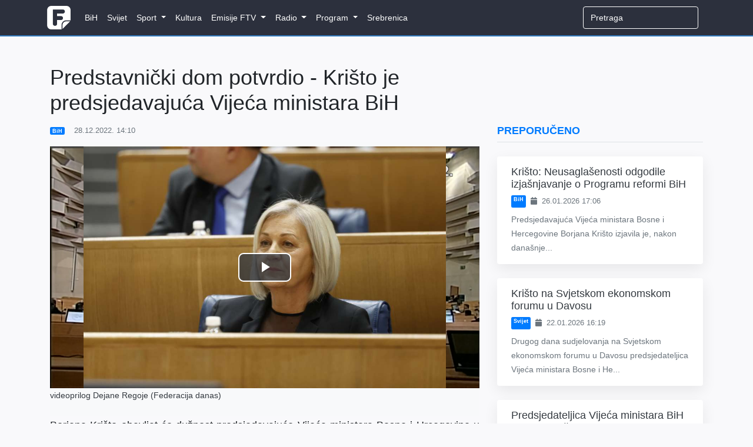

--- FILE ---
content_type: text/html; charset=UTF-8
request_url: https://federalna.ba/predstavnicki-dom-potvrdio-kristo-je-predsjedavajuca-vijeca-ministara-bih-oad5u?fbclid=IwAR2tYv-OLjcwJS2UqUyuN-w051jX-VEgH-qp9NAVy6kQin1nK9z_bYYTJVA
body_size: 10345
content:
<!DOCTYPE html>
<html lang="en">
<head>
    <meta charset="utf-8">
    <meta http-equiv="X-UA-Compatible" content="IE=edge">
    <meta name="viewport" content="width=device-width, initial-scale=1">
    <meta name="keywords" content="Dnevnik, ftv, federalna, federalnaTV, federalna.ba, emisije, vijesti, BiH">
    <meta name="description" content="Za predsjedavajajuću Krišto glasala su 23 poslanika, dok je 15 državnih poslanika bilo protiv">

    <!-- CSRF Token -->
    <meta name="csrf-token" content="0VG1zzlbqgBrK888XaecTMSgem5cV99VHbIIKQ4v">

        <meta property="og:url" content="https://federalna.ba/predstavnicki-dom-potvrdio-kristo-je-predsjedavajuca-vijeca-ministara-bih-oad5u?fbclid=IwAR2tYv-OLjcwJS2UqUyuN-w051jX-VEgH-qp9NAVy6kQin1nK9z_bYYTJVA">
    <meta property="og:title" content="Predstavnički dom potvrdio - Krišto je predsjedavajuća Vijeća ministara BiH">
    <meta property="og:site_name" content="Federalna">
    <meta property="og:description" content="Za predsjedavajajuću Krišto glasala su 23 poslanika, dok je 15 državnih poslanika bilo protiv">
    <meta property="og:image" content="https://media.federalna.ba/storage/Anisa/Decembar/28.12.2022/kristo-1672232960.jpg">

    <link rel="shortcut icon" href="/images/favicon.ico">

    <title>Predstavnički dom potvrdio - Krišto je predsjedavajuća Vijeća ministara BiH</title>

    <link rel="stylesheet" href="/css/home.css?id=27010c56dd9e486980a1">
    <link rel="stylesheet" href="/css/themes/gray-theme.css?id=016e004f62cbaa162f50">

    <!-- Scripts -->
    <script>
        window.Language = 'bs';

        window.Laravel = {"csrfToken":"0VG1zzlbqgBrK888XaecTMSgem5cV99VHbIIKQ4v"}    </script>
	
	          <!--    {{site-name}}   -->
<script type="text/javascript">
/* <![CDATA[ */
(function() {
  window.dm=window.dm||{AjaxData:[]};
  window.dm.AjaxEvent=function(et,d,ssid,ad){
    dm.AjaxData.push({et:et,d:d,ssid:ssid,ad:ad});
    if(typeof window.DotMetricsObj != 'undefined') {DotMetricsObj.onAjaxDataUpdate();}
  };
  var d=document,
  h=d.getElementsByTagName('head')[0],
  s=d.createElement('script');
  s.type='text/javascript';
  s.async=true;
  s.src='https://script.dotmetrics.net/door.js?id=16267';
  h.appendChild(s);
}());
/* ]]> */
</script>
     
	<script async src="https://pagead2.googlesyndication.com/pagead/js/adsbygoogle.js?client=ca-pub-1350178552617311" crossorigin="anonymous"></script>
    <style>
.sidebar-content {
    width: 100%;
    transition: margin-top 0.3s ease;
    opacity: 0;
}

.sidebar-content.visible {
    opacity: 1;
}

@media (max-width: 991.98px) {
    .sidebar-content {
        margin-top: 0 !important;
        opacity: 1 !important;
    }
}
</style>
</head>
<body>
    <div id="fb-root"></div>

<script>
    (function(d, s, id) {
        let js, fjs = d.getElementsByTagName(s)[0];
        if (d.getElementById(id)) return;
        js = d.createElement(s); js.id = id;
        js.src = 'https://connect.facebook.net/en_US/sdk.js#xfbml=1&version=v3.0';
        fjs.parentNode.insertBefore(js, fjs);
    }(document, 'script', 'facebook-jssdk'));
</script>
    <div id="app">
        <nav class="navbar navbar-expand-lg navbar-dark">
    <div class="container">
        <a class="navbar-brand" href="https://federalna.ba">
            <img width="40px" data-src="/images/logo.png" src="/images/logo.png" alt="RTV Logo" class="logo"/>
        </a>

        <button
            class="navbar-toggler"
            type="button"
            data-toggle="collapse"
            data-target="#app-navbar-collapse"
            aria-expanded="false"
            aria-label="Toggle navigation"
        >
            <i class="fas fa-bars"></i>
        </button>

        <div class="collapse navbar-collapse" id="app-navbar-collapse">
            <home-nav :nav_items="[{&quot;id&quot;:13,&quot;parent_id&quot;:null,&quot;category_id&quot;:16,&quot;name&quot;:&quot;BiH&quot;,&quot;url&quot;:&quot;https:\/\/federalna.ba\/category\/bih&quot;,&quot;ordinal_number&quot;:1,&quot;children&quot;:[]},{&quot;id&quot;:14,&quot;parent_id&quot;:null,&quot;category_id&quot;:15,&quot;name&quot;:&quot;Svijet&quot;,&quot;url&quot;:&quot;https:\/\/federalna.ba\/category\/svijet&quot;,&quot;ordinal_number&quot;:2,&quot;children&quot;:[]},{&quot;id&quot;:7,&quot;parent_id&quot;:null,&quot;category_id&quot;:19,&quot;name&quot;:&quot;Sport&quot;,&quot;url&quot;:&quot;https:\/\/federalna.ba\/category\/sport&quot;,&quot;ordinal_number&quot;:3,&quot;children&quot;:[{&quot;id&quot;:18,&quot;parent_id&quot;:7,&quot;category_id&quot;:27,&quot;name&quot;:&quot;Fudbal&quot;,&quot;url&quot;:&quot;https:\/\/federalna.ba\/category\/sport\/fudbal&quot;,&quot;ordinal_number&quot;:1,&quot;children&quot;:[]},{&quot;id&quot;:19,&quot;parent_id&quot;:7,&quot;category_id&quot;:34,&quot;name&quot;:&quot;Ko\u0161arka&quot;,&quot;url&quot;:&quot;https:\/\/federalna.ba\/category\/sport\/kosarka&quot;,&quot;ordinal_number&quot;:2,&quot;children&quot;:[]},{&quot;id&quot;:20,&quot;parent_id&quot;:7,&quot;category_id&quot;:35,&quot;name&quot;:&quot;Rukomet&quot;,&quot;url&quot;:&quot;https:\/\/federalna.ba\/category\/sport\/rukomet&quot;,&quot;ordinal_number&quot;:2,&quot;children&quot;:[]},{&quot;id&quot;:21,&quot;parent_id&quot;:7,&quot;category_id&quot;:36,&quot;name&quot;:&quot;Tenis&quot;,&quot;url&quot;:&quot;https:\/\/federalna.ba\/category\/sport\/tenis&quot;,&quot;ordinal_number&quot;:3,&quot;children&quot;:[]},{&quot;id&quot;:25,&quot;parent_id&quot;:7,&quot;category_id&quot;:40,&quot;name&quot;:&quot;Ostali sportovi&quot;,&quot;url&quot;:&quot;https:\/\/federalna.ba\/category\/sport\/ostali-sportovi&quot;,&quot;ordinal_number&quot;:5,&quot;children&quot;:[]}]},{&quot;id&quot;:101,&quot;parent_id&quot;:null,&quot;category_id&quot;:17,&quot;name&quot;:&quot;Kultura&quot;,&quot;url&quot;:&quot;https:\/\/federalna.ba\/category\/kultura&quot;,&quot;ordinal_number&quot;:4,&quot;children&quot;:[]},{&quot;id&quot;:85,&quot;parent_id&quot;:null,&quot;category_id&quot;:18,&quot;name&quot;:&quot;Emisije FTV&quot;,&quot;url&quot;:&quot;https:\/\/www.federalna.ba\/category\/emisije&quot;,&quot;ordinal_number&quot;:5,&quot;children&quot;:[{&quot;id&quot;:102,&quot;parent_id&quot;:85,&quot;category_id&quot;:152,&quot;name&quot;:&quot;Art Kvart&quot;,&quot;url&quot;:&quot;https:\/\/federalna.ba\/category\/emisije\/ArtKvart&quot;,&quot;ordinal_number&quot;:1,&quot;children&quot;:[]},{&quot;id&quot;:103,&quot;parent_id&quot;:85,&quot;category_id&quot;:150,&quot;name&quot;:&quot;Blitzkultura&quot;,&quot;url&quot;:&quot;https:\/\/federalna.ba\/category\/emisije\/Blitzkultura&quot;,&quot;ordinal_number&quot;:2,&quot;children&quot;:[]},{&quot;id&quot;:104,&quot;parent_id&quot;:85,&quot;category_id&quot;:169,&quot;name&quot;:&quot;Bookstan&quot;,&quot;url&quot;:&quot;https:\/\/federalna.ba\/category\/emisije\/Bookstan&quot;,&quot;ordinal_number&quot;:3,&quot;children&quot;:[]},{&quot;id&quot;:105,&quot;parent_id&quot;:85,&quot;category_id&quot;:33,&quot;name&quot;:&quot;Dnevnik&quot;,&quot;url&quot;:&quot;https:\/\/federalna.ba\/category\/emisije\/dnevnik-ftv&quot;,&quot;ordinal_number&quot;:4,&quot;children&quot;:[]},{&quot;id&quot;:106,&quot;parent_id&quot;:85,&quot;category_id&quot;:32,&quot;name&quot;:&quot;Dnevnik D&quot;,&quot;url&quot;:&quot;https:\/\/federalna.ba\/category\/emisije\/dnevnik-d&quot;,&quot;ordinal_number&quot;:5,&quot;children&quot;:[]},{&quot;id&quot;:134,&quot;parent_id&quot;:85,&quot;category_id&quot;:161,&quot;name&quot;:&quot;Dobro jutro, BiH!&quot;,&quot;url&quot;:&quot;https:\/\/federalna.ba\/category\/dobrojutro&quot;,&quot;ordinal_number&quot;:6,&quot;children&quot;:[]},{&quot;id&quot;:107,&quot;parent_id&quot;:85,&quot;category_id&quot;:65,&quot;name&quot;:&quot;Dokumentarni program&quot;,&quot;url&quot;:&quot;https:\/\/federalna.ba\/category\/emisije\/dokumentarni-program&quot;,&quot;ordinal_number&quot;:7,&quot;children&quot;:[]},{&quot;id&quot;:108,&quot;parent_id&quot;:85,&quot;category_id&quot;:64,&quot;name&quot;:&quot;Federacija danas&quot;,&quot;url&quot;:&quot;https:\/\/federalna.ba\/category\/emisije\/federacija_danas&quot;,&quot;ordinal_number&quot;:8,&quot;children&quot;:[]},{&quot;id&quot;:109,&quot;parent_id&quot;:85,&quot;category_id&quot;:172,&quot;name&quot;:&quot;FTVinjeta&quot;,&quot;url&quot;:&quot;https:\/\/federalna.ba\/category\/emisije\/ftvinjeta&quot;,&quot;ordinal_number&quot;:9,&quot;children&quot;:[]},{&quot;id&quot;:110,&quot;parent_id&quot;:85,&quot;category_id&quot;:164,&quot;name&quot;:&quot;Hit jutra&quot;,&quot;url&quot;:&quot;https:\/\/federalna.ba\/category\/emisije\/hit jutra&quot;,&quot;ordinal_number&quot;:10,&quot;children&quot;:[]},{&quot;id&quot;:138,&quot;parent_id&quot;:85,&quot;category_id&quot;:253,&quot;name&quot;:&quot;In Music Puls&quot;,&quot;url&quot;:&quot;https:\/\/federalna.ba\/category\/emisije\/In-Music-Puls&quot;,&quot;ordinal_number&quot;:11,&quot;children&quot;:[]},{&quot;id&quot;:137,&quot;parent_id&quot;:85,&quot;category_id&quot;:254,&quot;name&quot;:&quot;Kuglanje&quot;,&quot;url&quot;:&quot;https:\/\/federalna.ba\/category\/emisije\/Kuglanje&quot;,&quot;ordinal_number&quot;:12,&quot;children&quot;:[]},{&quot;id&quot;:111,&quot;parent_id&quot;:85,&quot;category_id&quot;:149,&quot;name&quot;:&quot;Lovci na blago&quot;,&quot;url&quot;:&quot;https:\/\/federalna.ba\/category\/emisije\/Lovci na blago&quot;,&quot;ordinal_number&quot;:13,&quot;children&quot;:[]},{&quot;id&quot;:112,&quot;parent_id&quot;:85,&quot;category_id&quot;:189,&quot;name&quot;:&quot;Ljeto na Federalnoj&quot;,&quot;url&quot;:&quot;https:\/\/federalna.ba\/category\/emisije\/ljeto-na-federalnoj&quot;,&quot;ordinal_number&quot;:14,&quot;children&quot;:[]},{&quot;id&quot;:139,&quot;parent_id&quot;:85,&quot;category_id&quot;:256,&quot;name&quot;:&quot;Medijska i informacijska pismenost&quot;,&quot;url&quot;:&quot;https:\/\/federalna.ba\/category\/emisije\/medijska-i-informacijska-pismenost&quot;,&quot;ordinal_number&quot;:15,&quot;children&quot;:[]},{&quot;id&quot;:135,&quot;parent_id&quot;:85,&quot;category_id&quot;:251,&quot;name&quot;:&quot;Mimara&quot;,&quot;url&quot;:&quot;https:\/\/federalna.ba\/category\/emisije\/mimara&quot;,&quot;ordinal_number&quot;:16,&quot;children&quot;:[]},{&quot;id&quot;:113,&quot;parent_id&quot;:85,&quot;category_id&quot;:133,&quot;name&quot;:&quot;Minka Show&quot;,&quot;url&quot;:&quot;https:\/\/federalna.ba\/category\/emisije\/Minka-Show&quot;,&quot;ordinal_number&quot;:17,&quot;children&quot;:[]},{&quot;id&quot;:114,&quot;parent_id&quot;:85,&quot;category_id&quot;:66,&quot;name&quot;:&quot;Mozaik religija&quot;,&quot;url&quot;:&quot;https:\/\/federalna.ba\/category\/emisije\/mozaik-religija&quot;,&quot;ordinal_number&quot;:17,&quot;children&quot;:[]},{&quot;id&quot;:115,&quot;parent_id&quot;:85,&quot;category_id&quot;:31,&quot;name&quot;:&quot;Mre\u017ea&quot;,&quot;url&quot;:&quot;https:\/\/federalna.ba\/category\/emisije\/mreza&quot;,&quot;ordinal_number&quot;:18,&quot;children&quot;:[]},{&quot;id&quot;:116,&quot;parent_id&quot;:85,&quot;category_id&quot;:145,&quot;name&quot;:&quot;Na\u0111i prona\u0111i&quot;,&quot;url&quot;:&quot;https:\/\/federalna.ba\/category\/emisije\/nadji-pronadji&quot;,&quot;ordinal_number&quot;:19,&quot;children&quot;:[]},{&quot;id&quot;:136,&quot;parent_id&quot;:85,&quot;category_id&quot;:252,&quot;name&quot;:&quot;Nedjeljno popodne&quot;,&quot;url&quot;:&quot;https:\/\/federalna.ba\/category\/emisije\/nedjeljno-popodne&quot;,&quot;ordinal_number&quot;:20,&quot;children&quot;:[]},{&quot;id&quot;:117,&quot;parent_id&quot;:85,&quot;category_id&quot;:81,&quot;name&quot;:&quot;Neprovjereno&quot;,&quot;url&quot;:&quot;https:\/\/federalna.ba\/category\/emisije\/neprovjereno&quot;,&quot;ordinal_number&quot;:21,&quot;children&quot;:[]},{&quot;id&quot;:118,&quot;parent_id&quot;:85,&quot;category_id&quot;:null,&quot;name&quot;:&quot;Novogodi\u0161nji program&quot;,&quot;url&quot;:&quot;https:\/\/federalna.ba\/category\/emisije\/novogodisnji-program&quot;,&quot;ordinal_number&quot;:22,&quot;children&quot;:[]},{&quot;id&quot;:119,&quot;parent_id&quot;:85,&quot;category_id&quot;:250,&quot;name&quot;:&quot;No\u0107 Oscara&quot;,&quot;url&quot;:&quot;https:\/\/federalna.ba\/category\/emisije\/noc-oscara&quot;,&quot;ordinal_number&quot;:23,&quot;children&quot;:[]},{&quot;id&quot;:120,&quot;parent_id&quot;:85,&quot;category_id&quot;:30,&quot;name&quot;:&quot;Odgovorite ljudima&quot;,&quot;url&quot;:&quot;https:\/\/federalna.ba\/category\/emisije\/odgovorite-ljudima&quot;,&quot;ordinal_number&quot;:24,&quot;children&quot;:[]},{&quot;id&quot;:121,&quot;parent_id&quot;:85,&quot;category_id&quot;:190,&quot;name&quot;:&quot;Parlament&quot;,&quot;url&quot;:&quot;https:\/\/federalna.ba\/category\/emisije\/Parlament&quot;,&quot;ordinal_number&quot;:25,&quot;children&quot;:[]},{&quot;id&quot;:122,&quot;parent_id&quot;:85,&quot;category_id&quot;:143,&quot;name&quot;:&quot;Plenum&quot;,&quot;url&quot;:&quot;https:\/\/federalna.ba\/category\/emisije\/plenum&quot;,&quot;ordinal_number&quot;:26,&quot;children&quot;:[]},{&quot;id&quot;:142,&quot;parent_id&quot;:85,&quot;category_id&quot;:265,&quot;name&quot;:&quot;Pozitiv&quot;,&quot;url&quot;:&quot;https:\/\/federalna.ba\/category\/emisije\/pozitiv&quot;,&quot;ordinal_number&quot;:27,&quot;children&quot;:[]},{&quot;id&quot;:123,&quot;parent_id&quot;:85,&quot;category_id&quot;:139,&quot;name&quot;:&quot;Prete\u017eno vedro&quot;,&quot;url&quot;:&quot;https:\/\/federalna.ba\/category\/emisije\/pretezno-vedro&quot;,&quot;ordinal_number&quot;:28,&quot;children&quot;:[]},{&quot;id&quot;:124,&quot;parent_id&quot;:85,&quot;category_id&quot;:147,&quot;name&quot;:&quot;Put ka EU&quot;,&quot;url&quot;:&quot;https:\/\/federalna.ba\/category\/emisije\/put-ka-eu&quot;,&quot;ordinal_number&quot;:29,&quot;children&quot;:[]},{&quot;id&quot;:125,&quot;parent_id&quot;:85,&quot;category_id&quot;:155,&quot;name&quot;:&quot;Rezime&quot;,&quot;url&quot;:&quot;https:\/\/federalna.ba\/category\/emisije\/Rezime&quot;,&quot;ordinal_number&quot;:30,&quot;children&quot;:[]},{&quot;id&quot;:126,&quot;parent_id&quot;:85,&quot;category_id&quot;:175,&quot;name&quot;:&quot;Rezime sedmice&quot;,&quot;url&quot;:&quot;https:\/\/federalna.ba\/category\/emisije\/RezimeSedmice&quot;,&quot;ordinal_number&quot;:31,&quot;children&quot;:[]},{&quot;id&quot;:127,&quot;parent_id&quot;:85,&quot;category_id&quot;:156,&quot;name&quot;:&quot;Robin Hud&quot;,&quot;url&quot;:&quot;https:\/\/federalna.ba\/category\/emisije\/Robin-Hud&quot;,&quot;ordinal_number&quot;:32,&quot;children&quot;:[]},{&quot;id&quot;:129,&quot;parent_id&quot;:85,&quot;category_id&quot;:137,&quot;name&quot;:&quot;Svako dobro&quot;,&quot;url&quot;:&quot;https:\/\/federalna.ba\/category\/emisije\/Svako-dobro&quot;,&quot;ordinal_number&quot;:34,&quot;children&quot;:[]},{&quot;id&quot;:133,&quot;parent_id&quot;:85,&quot;category_id&quot;:134,&quot;name&quot;:&quot;Sportski magazin&quot;,&quot;url&quot;:&quot;https:\/\/federalna.ba\/category\/emisije\/sport-emisije&quot;,&quot;ordinal_number&quot;:34,&quot;children&quot;:[]},{&quot;id&quot;:128,&quot;parent_id&quot;:85,&quot;category_id&quot;:26,&quot;name&quot;:&quot;Sportski blok nakon Dnevnika&quot;,&quot;url&quot;:&quot;https:\/\/federalna.ba\/category\/emisije\/sport-nakon-dnevnika&quot;,&quot;ordinal_number&quot;:35,&quot;children&quot;:[]},{&quot;id&quot;:130,&quot;parent_id&quot;:85,&quot;category_id&quot;:138,&quot;name&quot;:&quot;Svijet&quot;,&quot;url&quot;:&quot;https:\/\/federalna.ba\/category\/emisije\/svijet-emisije&quot;,&quot;ordinal_number&quot;:35,&quot;children&quot;:[]},{&quot;id&quot;:141,&quot;parent_id&quot;:85,&quot;category_id&quot;:255,&quot;name&quot;:&quot;Tragovima poznatih ljudi&quot;,&quot;url&quot;:&quot;https:\/\/federalna.ba\/category\/emisije\/tragovima-poznatih-ljudi&quot;,&quot;ordinal_number&quot;:37,&quot;children&quot;:[]},{&quot;id&quot;:140,&quot;parent_id&quot;:85,&quot;category_id&quot;:257,&quot;name&quot;:&quot;U \u017eensko ime&quot;,&quot;url&quot;:&quot;https:\/\/federalna.ba\/category\/emisije\/u-zensko-ime&quot;,&quot;ordinal_number&quot;:38,&quot;children&quot;:[]},{&quot;id&quot;:131,&quot;parent_id&quot;:85,&quot;category_id&quot;:63,&quot;name&quot;:&quot;Zelena panorama&quot;,&quot;url&quot;:&quot;https:\/\/federalna.ba\/category\/emisije\/zelena-panorama&quot;,&quot;ordinal_number&quot;:39,&quot;children&quot;:[]},{&quot;id&quot;:132,&quot;parent_id&quot;:85,&quot;category_id&quot;:171,&quot;name&quot;:&quot;ZNZKVI&quot;,&quot;url&quot;:&quot;https:\/\/federalna.ba\/category\/emisije\/Znzkvi&quot;,&quot;ordinal_number&quot;:40,&quot;children&quot;:[]}]},{&quot;id&quot;:12,&quot;parent_id&quot;:null,&quot;category_id&quot;:20,&quot;name&quot;:&quot;Radio&quot;,&quot;url&quot;:&quot;https:\/\/federalna.ba\/category\/radio&quot;,&quot;ordinal_number&quot;:6,&quot;children&quot;:[{&quot;id&quot;:46,&quot;parent_id&quot;:12,&quot;category_id&quot;:101,&quot;name&quot;:&quot;Vijesti&quot;,&quot;url&quot;:&quot;https:\/\/federalna.ba\/category\/radio\/vijesti-federalnog-radija&quot;,&quot;ordinal_number&quot;:1,&quot;children&quot;:[{&quot;id&quot;:48,&quot;parent_id&quot;:46,&quot;category_id&quot;:103,&quot;name&quot;:&quot;Aktuelnosti&quot;,&quot;url&quot;:&quot;https:\/\/federalna.ba\/category\/radio\/aktuelnosti&quot;,&quot;ordinal_number&quot;:1}]},{&quot;id&quot;:92,&quot;parent_id&quot;:12,&quot;category_id&quot;:20,&quot;name&quot;:&quot;Emisije&quot;,&quot;url&quot;:&quot;https:\/\/www.federalna.ba\/category\/radio&quot;,&quot;ordinal_number&quot;:2,&quot;children&quot;:[{&quot;id&quot;:91,&quot;parent_id&quot;:92,&quot;category_id&quot;:105,&quot;name&quot;:&quot;Intervju na FR&quot;,&quot;url&quot;:&quot;https:\/\/www.federalna.ba\/category\/radio\/intervju-na-federalnom-radiju&quot;,&quot;ordinal_number&quot;:1},{&quot;id&quot;:47,&quot;parent_id&quot;:92,&quot;category_id&quot;:102,&quot;name&quot;:&quot;Otvoreni program&quot;,&quot;url&quot;:&quot;https:\/\/federalna.ba\/category\/radio\/otvoreni-program&quot;,&quot;ordinal_number&quot;:2},{&quot;id&quot;:93,&quot;parent_id&quot;:92,&quot;category_id&quot;:151,&quot;name&quot;:&quot;\u010citamo knjige&quot;,&quot;url&quot;:&quot;https:\/\/www.federalna.ba\/category\/radio\/citamo-knjige&quot;,&quot;ordinal_number&quot;:2}]}]},{&quot;id&quot;:10,&quot;parent_id&quot;:null,&quot;category_id&quot;:59,&quot;name&quot;:&quot;Program&quot;,&quot;url&quot;:&quot;https:\/\/federalna.ba\/category\/najave&quot;,&quot;ordinal_number&quot;:7,&quot;children&quot;:[{&quot;id&quot;:38,&quot;parent_id&quot;:10,&quot;category_id&quot;:null,&quot;name&quot;:&quot;TV program&quot;,&quot;url&quot;:&quot;https:\/\/federalna.ba\/emisije\/pregled&quot;,&quot;ordinal_number&quot;:1,&quot;children&quot;:[]},{&quot;id&quot;:40,&quot;parent_id&quot;:10,&quot;category_id&quot;:62,&quot;name&quot;:&quot;Najave&quot;,&quot;url&quot;:&quot;https:\/\/federalna.ba\/category\/najave&quot;,&quot;ordinal_number&quot;:2,&quot;children&quot;:[]}]},{&quot;id&quot;:98,&quot;parent_id&quot;:null,&quot;category_id&quot;:188,&quot;name&quot;:&quot;Srebrenica&quot;,&quot;url&quot;:&quot;https:\/\/federalna.ba\/category\/srebrenica-2025&quot;,&quot;ordinal_number&quot;:8,&quot;children&quot;:[]}]"></home-nav>

            <ul class="navbar-nav navbar-right">
                <form
                    class="form-inline my-2 my-lg-0 search"
                    role="search"
                    method="get"
                    action="https://federalna.ba/search"
                >
                  <input
                      class="form-control mr-sm-2 uzisearch"
                      type="search"
                      name="q"
                      placeholder="Pretraga" required
                  >
                </form>

                            </ul>
        </div>
    </div>
</nav>
        <div class="main">
            <div class="container">
    <div class="row">
        <div class="col-lg-8 mt-5">
            
               
                <h1 class="display-5 mb-3">
                    Predstavnički dom potvrdio - Krišto je predsjedavajuća Vijeća ministara BiH
                </h1>

                <div class="article-meta-reference">
                    <div class="mb-2 text-muted small d-flex flex-wrap align-items-center">
               <a href="https://federalna.ba/category/bih" class="badge badge-primary mr-2 text-white text-decoration-none">
            BiH
        </a>
    

    <span>
        <i class="fa fa-clock-o mr-1"></i>
        28.12.2022. 14:10
    </span>
</div>
                </div>
                
    <div class="jumbotron jumbotron-fluid mb-0 media-padding bg-light text-dark">
    <div class="container">
        <div class="row">
            <div class="col-lg-12 p-0">
                            <media :article="{&quot;id&quot;:91876,&quot;category_id&quot;:16,&quot;user_id&quot;:27,&quot;last_user_id&quot;:27,&quot;slug&quot;:&quot;predstavnicki-dom-potvrdio-kristo-je-predsjedavajuca-vijeca-ministara-bih-oad5u&quot;,&quot;title&quot;:&quot;Predstavni\u010dki dom potvrdio - Kri\u0161to je predsjedavaju\u0107a Vije\u0107a ministara BiH&quot;,&quot;subtitle&quot;:null,&quot;content&quot;:&quot;&lt;p style=\&quot;text-align: justify;\&quot;&gt;Borjana Kri&amp;scaron;to obavljat \u0107e du\u017enost predsjedavaju\u0107e Vije\u0107a ministara Bosne i Hrcegovine u novom postizbornom mandatu tog dr\u017eavnog tijela.&lt;\/p&gt;\n&lt;p style=\&quot;text-align: justify;\&quot;&gt;Imenovanje ove \u010dlanice Hrvatske demokratske zajednice (HDZ) BiH i prve \u017eene na \u010delu Vije\u0107a ministara potvrdio je danas na hitnoj sjednici Predstavni\u010dki dom&amp;nbsp;Parlamentarne skup&amp;scaron;tine Bosne i Hercegovine. Za predsjedavajaju\u0107u Kri&amp;scaron;to glasala su 23 poslanika, dok je 15 dr\u017eavnih poslanika bilo protiv.&lt;\/p&gt;\n&lt;p style=\&quot;text-align: justify;\&quot;&gt;[article src=\&quot;pocela-hitna-sjednica-predstavnickog-doma-psbih-ftefx\&quot;]&lt;\/p&gt;\n&lt;p style=\&quot;text-align: justify;\&quot;&gt;Prethodno je Predsjedni&amp;scaron;tvo BiH s dva glasa \&quot;za\&quot; - \u017deljka Cvijanovi\u0107 (Savez nezavisnih socijaldemokrata - SNSD) i Denis Be\u0107irovi\u0107 (Socijaldemokratska partija - SDP) te jednim glasom protiv - \u017deljko Kom&amp;scaron;i\u0107 (Demokratska fronta) donijelo Odluku o imenovanju Borjane Kri&amp;scaron;to za predsjedavaju\u0107u Vije\u0107a.&lt;\/p&gt;\n&lt;p style=\&quot;text-align: justify;\&quot;&gt;Ta odluka dostavljena je potom Komisiji Predstavni\u010dkog doma za pripremu izbora Vije\u0107a ministara BiH koja je ve\u0107inom glasova preporu\u010dila potvr\u0111ivanje imenovanja Borjane Kri&amp;scaron;to za du\u017enost predsjedavaju\u0107e.&lt;\/p&gt;\n&lt;p style=\&quot;text-align: justify;\&quot;&gt;Prema pravilima, predsjedavaju\u0107a Vije\u0107a ministara BiH stupa na du\u017enost nakon &amp;scaron;to njeno imenovanje odobri Predstavni\u010dki dom. Nakon okon\u010danja ovog posla Kri&amp;scaron;to bi trebala predlo\u017eiti novi saziv Vije\u0107a minisatara BiH.&amp;nbsp;&lt;\/p&gt;\n&lt;p style=\&quot;text-align: justify;\&quot;&gt;Po odr\u017eavanju ovogodi&amp;scaron;njih oktobarskih op\u0107ih izbora, Sporazum o uspostavi vlasti u Bosni i Hercegovini potpisali su predstavnici HDZ-a, Savez nezavisnih socijaldemokrata (SNSD) i blok od osam stranaka koji \u010dine Socijaldemokratska partija (SDP) BiH, Narod i pravda, Na&amp;scaron;a stranka, Stranka za BiH, Bh. inicijativa Kasumovi\u0107 Fuad, Pokret demokratske akcije (PDA), Narodni evropski savez (NES) i stranka Za nove generacije.&lt;\/p&gt;\n&lt;p style=\&quot;text-align: justify;\&quot;&gt;Dokument nazvan \&quot;Smjernice, na\u010dela i ciljevi u izvr&amp;scaron;noj i zakonodavnoj vlasti na nivou BiH za period 2022-2026.\&quot; potpisan je dva i po mjeseca nakon op\u0107ih izbora, a potpisnici su izrazili nadu da bi novi saziv Vije\u0107a ministara BiH trebao biti imenovan ve\u0107 u januaru 2023. godine.&lt;\/p&gt;\n&lt;p style=\&quot;text-align: justify;\&quot;&gt;Na po\u010detku dana&amp;scaron;nje hitne sjednice Predstavni\u010dkog doma, prije nego &amp;scaron;to je potvrda imenovanja predsjedavaju\u0107e Vije\u0107a ministara bila na dnevnom redu, zakletvu zastupnice u novom mandatu ovog Doma polo\u017eila je Ljubica Miljanovi\u0107 (Savez nezavisnih socijaldemokrata). Ona je ovu du\u017enost prihvatila nakon &amp;scaron;to to nije u\u010dinio Radovan Vi&amp;scaron;kovi\u0107, kandidat sa iste izborne liste.&lt;\/p&gt;\n&lt;p style=\&quot;text-align: justify;\&quot;&gt;federalna.ba\/Fena&lt;\/p&gt;&quot;,&quot;media&quot;:&quot;https:\/\/media.federalna.ba\/storage\/2022\/decembar\/28.12.2022\/fd kristo.mp4&quot;,&quot;hot_media&quot;:null,&quot;media_source&quot;:null,&quot;media_description&quot;:&quot;videoprilog Dejane Regoje (Federacija danas)&quot;,&quot;thumbnail&quot;:&quot;https:\/\/media.federalna.ba\/storage\/Anisa\/Decembar\/28.12.2022\/kristo-1672232960.jpg&quot;,&quot;medium_img&quot;:&quot;https:\/\/media.federalna.ba\/storage\/slikice\/kristo-1672232960-medium.jpg&quot;,&quot;meta_description&quot;:&quot;Za predsjedavajaju\u0107u Kri\u0161to glasala su 23 poslanika, dok je 15 dr\u017eavnih poslanika bilo protiv&quot;,&quot;is_draft&quot;:0,&quot;is_live&quot;:0,&quot;is_featured&quot;:0,&quot;is_hidden_from_home&quot;:0,&quot;slide_position&quot;:null,&quot;promo_position&quot;:null,&quot;created_at&quot;:&quot;2022-12-28T13:10:02.000000Z&quot;,&quot;updated_at&quot;:&quot;2023-01-02T01:00:03.000000Z&quot;,&quot;scheduled_at&quot;:null,&quot;expires_at&quot;:null,&quot;media_path&quot;:&quot;https:\/\/media.federalna.ba\/storage\/2022\/decembar\/28.12.2022\/fd kristo.mp4&quot;,&quot;thumbnail_path&quot;:&quot;https:\/\/media.federalna.ba\/storage\/Anisa\/Decembar\/28.12.2022\/kristo-1672232960.jpg&quot;,&quot;intro&quot;:&quot;Borjana Kri&amp;scaron;to obavljat \u0107e du\u017enost predsjedavaju\u0107e Vije\u0107a ministara Bosne i Hrcegovine u novom postizbo...&quot;,&quot;large_intro&quot;:&quot;Borjana Kri&amp;scaron;to obavljat \u0107e du\u017enost predsjedavaju\u0107e Vije\u0107a ministara Bosne i Hrcegovine u novom postizbornom mandatu tog dr\u017eavnog tijela.\nImenovanje ove \u010dlanice Hrvatske demokratske zajednice (HDZ) BiH i prve \u017eene na \u010delu Vije\u0107a ministara potvrdio je danas na hitnoj sjednici Predstavni\u010dki dom&amp;...&quot;,&quot;short_title&quot;:&quot;Predstavni\u010dki dom potvrdio - Kri\u0161to je predsjedavaju\u0107a Vije\u0107a ministara BiH&quot;,&quot;media_info&quot;:&quot;videoprilog Dejane Regoje (Federacija danas) &quot;,&quot;status&quot;:&quot;Aktivan&quot;,&quot;comments&quot;:[],&quot;tags&quot;:[{&quot;id&quot;:6359,&quot;tag&quot;:&quot;Borjana Kri\u0161to&quot;,&quot;title&quot;:null,&quot;meta_description&quot;:null,&quot;created_at&quot;:&quot;2021-02-09T17:36:37.000000Z&quot;,&quot;updated_at&quot;:&quot;2021-02-09T17:36:37.000000Z&quot;,&quot;pivot&quot;:{&quot;taggable_id&quot;:91876,&quot;tag_id&quot;:6359,&quot;taggable_type&quot;:&quot;articles&quot;}},{&quot;id&quot;:29639,&quot;tag&quot;:&quot;predsjedavaju\u0107a&quot;,&quot;title&quot;:null,&quot;meta_description&quot;:null,&quot;created_at&quot;:&quot;2022-12-28T13:09:53.000000Z&quot;,&quot;updated_at&quot;:&quot;2022-12-28T13:09:53.000000Z&quot;,&quot;pivot&quot;:{&quot;taggable_id&quot;:91876,&quot;tag_id&quot;:29639,&quot;taggable_type&quot;:&quot;articles&quot;}},{&quot;id&quot;:931,&quot;tag&quot;:&quot;Vije\u0107e ministara&quot;,&quot;title&quot;:&quot;Vije\u0107e ministara&quot;,&quot;meta_description&quot;:&quot;Vije\u0107e ministara&quot;,&quot;created_at&quot;:&quot;2020-11-11T12:18:33.000000Z&quot;,&quot;updated_at&quot;:&quot;2020-11-11T12:18:33.000000Z&quot;,&quot;pivot&quot;:{&quot;taggable_id&quot;:91876,&quot;tag_id&quot;:931,&quot;taggable_type&quot;:&quot;articles&quot;}}],&quot;photos&quot;:[],&quot;category&quot;:{&quot;id&quot;:16,&quot;parent_id&quot;:null,&quot;name&quot;:&quot;BiH&quot;,&quot;path&quot;:&quot;bih&quot;,&quot;template&quot;:&quot;template-6&quot;,&quot;bg_image&quot;:null,&quot;is_dark&quot;:0,&quot;ordinal_number&quot;:1,&quot;sub_ordinal&quot;:1,&quot;description&quot;:null,&quot;image_url&quot;:null,&quot;created_at&quot;:&quot;2020-08-29T22:04:04.000000Z&quot;,&quot;updated_at&quot;:&quot;2025-12-24T13:52:05.000000Z&quot;,&quot;text_class&quot;:&quot;text-black&quot;,&quot;bg_class&quot;:&quot;&quot;,&quot;hr_class&quot;:&quot;bt-1-black&quot;,&quot;bg_image_style&quot;:&quot;style=\&quot;background: url(&#039;&#039;) no-repeat center center fixed; background-size: cover; \&quot;&quot;,&quot;parent&quot;:null}}" :is_audio="false"></media>
                    </div>

                    <div class="col-md-12 pl-0">
                <span class="d-block">
                    videoprilog Dejane Regoje (Federacija danas) 
                </span>
            </div>
        </div>
    </div>
</div>
    <div class="col-lg-12 p-0">

                <div class="lead">
                    <p style="text-align: justify;">Borjana Kri&scaron;to obavljat će dužnost predsjedavajuće Vijeća ministara Bosne i Hrcegovine u novom postizbornom mandatu tog državnog tijela.</p>
<p style="text-align: justify;">Imenovanje ove članice Hrvatske demokratske zajednice (HDZ) BiH i prve žene na čelu Vijeća ministara potvrdio je danas na hitnoj sjednici Predstavnički dom&nbsp;Parlamentarne skup&scaron;tine Bosne i Hercegovine. Za predsjedavajajuću Kri&scaron;to glasala su 23 poslanika, dok je 15 državnih poslanika bilo protiv.</p>
<p style="text-align: justify;"><div class="card card-left-stripe w-100 mt-4">
    <div class="card-body">
        <h6 class="card-title m-0 text-uppercase">
            
        </h6>

        <h5 class="card-title m-0">
            <a href="pocela-hitna-sjednica-predstavnickog-doma-psbih-ftefx">
                Krišto: Moramo pokazati snagu i iza sebe ostaviti sukobe koji nas dijele
            </a>
        </h5>

        <hr class="m-0 mb-2">

        <div class="card-text">
            Kandidatkinja za predsjedavajuću Vijeća ministara Bosne i Hercegovine Borjana Kri&scaron;to (Hrvatska demokratska zajednica - HDZ) obratila se danas poslanicima Predstavničkog doma Parlamentarne skup&scaron;tine BiH od kojih je s po&scaron;tovanjem zatražila povjerenje Doma za potvrdu njenog imenova...
        </div>
    </div>
</div></p>
<p style="text-align: justify;">Prethodno je Predsjedni&scaron;tvo BiH s dva glasa "za" - Željka Cvijanović (Savez nezavisnih socijaldemokrata - SNSD) i Denis Bećirović (Socijaldemokratska partija - SDP) te jednim glasom protiv - Željko Kom&scaron;ić (Demokratska fronta) donijelo Odluku o imenovanju Borjane Kri&scaron;to za predsjedavajuću Vijeća.</p>
<p style="text-align: justify;">Ta odluka dostavljena je potom Komisiji Predstavničkog doma za pripremu izbora Vijeća ministara BiH koja je većinom glasova preporučila potvrđivanje imenovanja Borjane Kri&scaron;to za dužnost predsjedavajuće.</p>
<p style="text-align: justify;">Prema pravilima, predsjedavajuća Vijeća ministara BiH stupa na dužnost nakon &scaron;to njeno imenovanje odobri Predstavnički dom. Nakon okončanja ovog posla Kri&scaron;to bi trebala predložiti novi saziv Vijeća minisatara BiH.&nbsp;</p>
<p style="text-align: justify;">Po održavanju ovogodi&scaron;njih oktobarskih općih izbora, Sporazum o uspostavi vlasti u Bosni i Hercegovini potpisali su predstavnici HDZ-a, Savez nezavisnih socijaldemokrata (SNSD) i blok od osam stranaka koji čine Socijaldemokratska partija (SDP) BiH, Narod i pravda, Na&scaron;a stranka, Stranka za BiH, Bh. inicijativa Kasumović Fuad, Pokret demokratske akcije (PDA), Narodni evropski savez (NES) i stranka Za nove generacije.</p>
<p style="text-align: justify;">Dokument nazvan "Smjernice, načela i ciljevi u izvr&scaron;noj i zakonodavnoj vlasti na nivou BiH za period 2022-2026." potpisan je dva i po mjeseca nakon općih izbora, a potpisnici su izrazili nadu da bi novi saziv Vijeća ministara BiH trebao biti imenovan već u januaru 2023. godine.</p>
<p style="text-align: justify;">Na početku dana&scaron;nje hitne sjednice Predstavničkog doma, prije nego &scaron;to je potvrda imenovanja predsjedavajuće Vijeća ministara bila na dnevnom redu, zakletvu zastupnice u novom mandatu ovog Doma položila je Ljubica Miljanović (Savez nezavisnih socijaldemokrata). Ona je ovu dužnost prihvatila nakon &scaron;to to nije učinio Radovan Vi&scaron;ković, kandidat sa iste izborne liste.</p>
<p style="text-align: justify;">federalna.ba/Fena</p>
                </div>

                <div class="mb-3">
            <span class="badge badge-primary">
            Borjana Krišto
        </span>
            <span class="badge badge-primary">
            predsjedavajuća
        </span>
            <span class="badge badge-primary">
            Vijeće ministara
        </span>
    </div>
                <div class="mb-3">
                <div
    class="fb-share-button"
    data-href="https://federalna.ba/predstavnicki-dom-potvrdio-kristo-je-predsjedavajuca-vijeca-ministara-bih-oad5u?fbclid=IwAR2tYv-OLjcwJS2UqUyuN-w051jX-VEgH-qp9NAVy6kQin1nK9z_bYYTJVA"
    data-layout="button_count"
    data-size="small"
    data-mobile-iframe="true"
>
    <a
        target="_blank"
        href="https://www.facebook.com/sharer/sharer.phpu=http%3A%2F%2Ffederalna.ba%2Fpredstavnicki-dom-potvrdio-kristo-je-predsjedavajuca-vijeca-ministara-bih-oad5u&amp;amp;src=sdkpreparse"
        class="fb-xfbml-parse-ignore">
        Podijeli
    </a>
</div>                </div>

                <comment
                    v-if="false"
                    class="mt-5"
                    title="Comments"
                    commentable-type="articles"
                    commentable-id="91876"
                    site-key="6LesS-MUAAAAACnkBU9hLbgfy2DYyENxSdgZwgg7"
                    ip="104.23.197.138"
                    user-id=""
                    can-manage=""
                >
                </comment>
            </div>
            </div>
        
            <div class="col-md-4 mt-4 sidebar-container">
                <div class="sidebar-content">
                                            <div class="row">
    <div class="col-12 mb-3">
        <h5 class="text-uppercase font-weight-bold text-primary border-bottom pb-2">
            Preporučeno
        </h5>
    </div>

    <div class="col-12">
                    <div class="card border-0 shadow-lg mb-4 article-card hover-shadow w-100">
                <div class="row no-gutters">
                  

                    <div class="col-md-12">
                        <div class="card-body py-3 px-4">
                            
                            <h5 class="card-title mb-2">
                                <a href="https://federalna.ba/kristo-neusaglasenosti-odgodile-izjasnjavanje-o-programu-reformi-bih-vobie" class="text-dark text-decoration-none">
                                    Krišto: Neusaglašenosti odgodile izjašnjavanje o Programu reformi BiH
                                </a>
                            </h5>

                            <div class="d-flex flex-wrap text-muted small mb-2">
                                          <a href="https://federalna.ba/category/bih" class="badge badge-primary mr-2 text-white text-decoration-none">
            BiH
        </a>
    
                                <span>
                                    <i class="fa fa-calendar mr-1"></i>
                                    26.01.2026 17:06
                                </span>
                            </div>

                            <p class="card-text text-muted mb-0">
                                
Predsjedavajuća Vijeća ministara Bosne i Hercegovine Borjana Kri&scaron;to izjavila je, nakon dana&scaron;nje...
                            </p>
                        </div>
                    </div>
                </div>
            </div>
                    <div class="card border-0 shadow-lg mb-4 article-card hover-shadow w-100">
                <div class="row no-gutters">
                  

                    <div class="col-md-12">
                        <div class="card-body py-3 px-4">
                            
                            <h5 class="card-title mb-2">
                                <a href="https://federalna.ba/kristo-na-svjetskom-ekonomskom-forumu-u-davosu-sux6o" class="text-dark text-decoration-none">
                                    Krišto na Svjetskom ekonomskom forumu u Davosu
                                </a>
                            </h5>

                            <div class="d-flex flex-wrap text-muted small mb-2">
                                          <a href="https://federalna.ba/category/svijet" class="badge badge-primary mr-2 text-white text-decoration-none">
            Svijet
        </a>
    
                                <span>
                                    <i class="fa fa-calendar mr-1"></i>
                                    22.01.2026 16:19
                                </span>
                            </div>

                            <p class="card-text text-muted mb-0">
                                
Drugog dana sudjelovanja na Svjetskom ekonomskom forumu u Davosu predsjedateljica Vijeća ministara Bosne i He...
                            </p>
                        </div>
                    </div>
                </div>
            </div>
                    <div class="card border-0 shadow-lg mb-4 article-card hover-shadow w-100">
                <div class="row no-gutters">
                  

                    <div class="col-md-12">
                        <div class="card-body py-3 px-4">
                            
                            <h5 class="card-title mb-2">
                                <a href="https://federalna.ba/predsjedateljica-vijeca-ministara-bih-borjana-kristo-na-wef-u-u-davosu-yx7gc" class="text-dark text-decoration-none">
                                    Predsjedateljica Vijeća ministara BiH Borjana Krišto na WEF-u u Davosu
                                </a>
                            </h5>

                            <div class="d-flex flex-wrap text-muted small mb-2">
                                          <a href="https://federalna.ba/category/evropa" class="badge badge-primary mr-2 text-white text-decoration-none">
            Evropa
        </a>
    
                                <span>
                                    <i class="fa fa-calendar mr-1"></i>
                                    21.01.2026 16:28
                                </span>
                            </div>

                            <p class="card-text text-muted mb-0">
                                Predsjedateljica Vijeća ministara Bosne i Hercegovine započela je danas sudjelovanje na 56. Svjetskom ekonomsk...
                            </p>
                        </div>
                    </div>
                </div>
            </div>
                    <div class="card border-0 shadow-lg mb-4 article-card hover-shadow w-100">
                <div class="row no-gutters">
                  

                    <div class="col-md-12">
                        <div class="card-body py-3 px-4">
                            
                            <h5 class="card-title mb-2">
                                <a href="https://federalna.ba/kristo-niksic-7utlp" class="text-dark text-decoration-none">
                                    Krišto optužuje Nikšića za blokadu, on poručuje da čeka odluku Ustavnog suda
                                </a>
                            </h5>

                            <div class="d-flex flex-wrap text-muted small mb-2">
                                          <a href="https://federalna.ba/category/bih" class="badge badge-primary mr-2 text-white text-decoration-none">
            BiH
        </a>
    
                                <span>
                                    <i class="fa fa-calendar mr-1"></i>
                                    08.01.2026 19:21
                                </span>
                            </div>

                            <p class="card-text text-muted mb-0">
                                Predsjedavajuća Vijeća ministara BiH Borjana Kri&scaron;to izjavila je da je ugroženo funkcionisanje državnih...
                            </p>
                        </div>
                    </div>
                </div>
            </div>
                    <div class="card border-0 shadow-lg mb-4 article-card hover-shadow w-100">
                <div class="row no-gutters">
                  

                    <div class="col-md-12">
                        <div class="card-body py-3 px-4">
                            
                            <h5 class="card-title mb-2">
                                <a href="https://federalna.ba/nakon-godina-cekanja-bih-legalizuje-kanabis-u-medicinske-svrhe-7vuqo" class="text-dark text-decoration-none">
                                    Nakon godina čekanja: BiH legalizuje kanabis u medicinske svrhe
                                </a>
                            </h5>

                            <div class="d-flex flex-wrap text-muted small mb-2">
                                          <a href="https://federalna.ba/category/bih" class="badge badge-primary mr-2 text-white text-decoration-none">
            BiH
        </a>
    
                                <span>
                                    <i class="fa fa-calendar mr-1"></i>
                                    29.12.2025 15:07
                                </span>
                            </div>

                            <p class="card-text text-muted mb-0">
                                Vijeće ministara Bosne i Hercegovine donijelo je odluku kojom se omogućava legalna upotreba kanabisa u medicin...
                            </p>
                        </div>
                    </div>
                </div>
            </div>
                    <div class="card border-0 shadow-lg mb-4 article-card hover-shadow w-100">
                <div class="row no-gutters">
                  

                    <div class="col-md-12">
                        <div class="card-body py-3 px-4">
                            
                            <h5 class="card-title mb-2">
                                <a href="https://federalna.ba/sutra-sjednica-vijeca-ministara-bosne-i-hercegovine-mzfjv" class="text-dark text-decoration-none">
                                    Sutra sjednica Vijeća ministara Bosne i Hercegovine
                                </a>
                            </h5>

                            <div class="d-flex flex-wrap text-muted small mb-2">
                                          <a href="https://federalna.ba/category/bih" class="badge badge-primary mr-2 text-white text-decoration-none">
            BiH
        </a>
    
                                <span>
                                    <i class="fa fa-calendar mr-1"></i>
                                    28.12.2025 12:25
                                </span>
                            </div>

                            <p class="card-text text-muted mb-0">
                                Sjednica Vijeća ministara Bosne i Hercegovine, 98. u aktuelnom mandatu, najavljena je za sutra u Sarajevu.
Pre...
                            </p>
                        </div>
                    </div>
                </div>
            </div>
            </div>
</div>


                                    </div>
            </div>
      </div>
</div>
        </div>

        <footer id="footer" class="footer">
    <div class="container">
        <div class="row align-items-center"  style="min-height: 390px;">
            <div class="col-md-4 my-md-5 mt-3 my-2 text-center text-md-start">
                <a href="/dashboard" class="text-light text-decoration-none d-block mt-3">
                    <i class="fas fa-door-open fa-2x d-block mb-2"></i>
                    <small>Prijava</small>
                </a>
            </div>

            <div class="col-md-4 my-md-5 my-2 text-center text-md-left">
                <div class="row justify-content-center justify-content-md-start mt-3">
                    <div class="col-4 text-center">
                        <a href="https://www.facebook.com/federalna/" target="_blank"
                            class="text-light text-decoration-none d-block">
                            <i class="fab fa-facebook fa-2x d-block mb-2"></i>
                            <small>Facebook</small>
                        </a>
                    </div>

                    <div class="col-4 text-center">
                        <a href="https://www.youtube.com/channel/UC5W7u2h4S8dx9NL0qOCW4pQ" target="_blank"
                            class="text-light text-decoration-none d-block">
                            <i class="fab fa-youtube fa-2x d-block mb-2"></i>
                            <small>Youtube</small>
                        </a>
                    </div>

                    <div class="col-4 text-center">
                        <a href="https://www.instagram.com/federalnaba" target="_blank"
                            class="text-light text-decoration-none d-block">
                            <i class="fab fa-instagram fa-2x d-block mb-2"></i>
                            <small>Instagram</small>
                        </a>
                    </div>

                </div>
            </div>

            <div class="col-md-4 my-3 text-center text-md-start">
                <img src="/images/logo.png" alt="RTV Logo" class="footer-logo logo mb-3 w-50">

                <p class="mb-0 small">
                    Redakcija federalna.ba <br>
                    Bulevar Meše Selimovića 12 <br>
                    71000 Sarajevo <br>
                    <a href="/cdn-cgi/l/email-protection#92e0f7f6f3f9f1fbf8f3d2f4f7f6f7e0f3fefcf3bcf0f3" class="text-light text-decoration-underline">
                        <span class="__cf_email__" data-cfemail="94e6f1f0f5fff7fdfef5d4f2f1f0f1e6f5f8faf5baf6f5">[email&#160;protected]</span>
                    </a>
                </p>
            </div>
        </div>
    </div>

    <div class="copy-right text-center">
        <div class="container">
            <div class="row">
                <div class="col-md-6 copy-right-info">
                    <div class="vertical-center">
                        © Federalna 2026. Sva prava zadržana
                    </div>
                </div>

                <div class="col-md-6">
                    <ul class="sub-links vertical-center">
                        <li>
                            <a href="/o-nama/impressum">
                                Impressum
                            </a>
                        </li>

                        <li>
                            <a href="/o-nama/marketing">
                                Marketing
                            </a>
                        </li>

                    </ul>
                </div>
            </div>
        </div>
    </div>
</footer>    </div>

    <!-- Scripts -->
    <script data-cfasync="false" src="/cdn-cgi/scripts/5c5dd728/cloudflare-static/email-decode.min.js"></script><script src="/js/home.js?id=2ed644f3c6a67de20f0b"></script>

        <script>
        hljs.initHighlightingOnLoad();
    </script>

    <script>
document.addEventListener('DOMContentLoaded', function() {
    const metaReference = document.querySelector('.article-meta-reference');
    const sidebarContent = document.querySelector('.sidebar-content');
    const sidebarContainer = document.querySelector('.sidebar-container');
    
    if (!metaReference || !sidebarContent) return;

    function alignSidebar() {
        const metaRect = metaReference.getBoundingClientRect();
        const containerRect = sidebarContainer.getBoundingClientRect();
        const scrollY = window.scrollY;
        
        const metaTop = metaRect.top + scrollY;
        const containerTop = containerRect.top + scrollY;
        const offsetDifference = metaTop - containerTop;
        
        if (window.innerWidth >= 992 && offsetDifference > 0) {
            sidebarContent.style.marginTop = offsetDifference + 'px';
            sidebarContent.style.position = 'static'; 
        } else {
            sidebarContent.style.marginTop = '0px';
        }
        
        sidebarContent.classList.add('visible');
    }

    setTimeout(alignSidebar, 10);
    
    window.addEventListener('scroll', alignSidebar);
    window.addEventListener('resize', alignSidebar);
});
    </script>
    
    <script>
        $(function () {
            $("[data-toggle='tooltip']").tooltip();
        });
    </script>

           <!-- Global site tag (gtag.js) - Google Analytics -->
        <script async src="https://www.googletagmanager.com/gtag/js?id=G-5X2ES5FHMB"></script>
        <script>
            window.dataLayer = window.dataLayer || [];
            function gtag(){dataLayer.push(arguments);}
            gtag('js', new Date());

            gtag('config', 'G-5X2ES5FHMB');
        </script>
    

    <script type="module">
        import { initializeApp } from "https://www.gstatic.com/firebasejs/9.2.0/firebase-app.js";
        import { getMessaging, onMessage, getToken } from "https://www.gstatic.com/firebasejs/9.2.0/firebase-messaging.js";

        // Your web app's Firebase configuration
        const firebaseConfig = {
            apiKey: 'AIzaSyAlHUPEgbUSGAlIsITwXconyGDv6_rb6b4',
            authDomain: 'federalna-11ffa.firebaseapp.com',
            projectId: 'federalna-11ffa',
            storageBucket: 'federalna-11ffa.appspot.com',
            messagingSenderId: '55361940740',
            appId: '1:55361940740:web:f471ee088c42a2ee51b451'
        };
        const isEnabled = true;

        // Initialize Firebase
        if (isEnabled) {
            const app = initializeApp(firebaseConfig);
            const messaging = getMessaging(app)

            getToken(messaging, { vapidKey: 'BBdAOYESgaucNsmTPwNB-NED8ugiKSllaBAZz57mY0TrSTS_VnIPtUTG4oOKYdo2BMXYqIh_wBIou95178qejRg' })
                .then(token => {
                    if(token !== localStorage.getItem('fcm_device_id')) {
                        if (localStorage.getItem('fcm_device_id')) {
                            unsubscribe().finally(() => subscribe(token))
                        }else {
                            subscribe(token);
                        }
                    }
                })
                .catch(error => {
                    if (error.message.includes('permission-blocked')) {
                        //If local storage is not empty unsubscribe
                        unsubscribe();
                    }else {
                        console.log(error.message)
                    }
                });

            onMessage(messaging, function (payload) {
                const title = payload.notification.title;
                const options = {
                    icon: '/images/favicon.ico'
                };

                const notification = new Notification(title, options);
                notification.onclick = function () {
                    console.log(payload);
                    window.open(payload.data['gcm.notification.url'])
                }
            });
        }

        function subscribe(token) {
            fetch('https://federalna.ba/fcm/subscribe', {
                method: 'POST',
                headers: {
                    'Content-Type': 'application/json',
                    'X-CSRF-TOKEN': '0VG1zzlbqgBrK888XaecTMSgem5cV99VHbIIKQ4v'
                },
                body: JSON.stringify({
                    device_id: token
                })
            })
            .then(() => localStorage.setItem('fcm_device_id', token))
            .catch(() => console.log('Subscription error'))
        }

        async function unsubscribe() {
            return fetch('https://federalna.ba/fcm/unsubscribe', {
                method: 'POST',
                headers: {
                    'Content-Type': 'application/json',
                    'X-CSRF-TOKEN': '0VG1zzlbqgBrK888XaecTMSgem5cV99VHbIIKQ4v'
                },
                body: JSON.stringify({
                    device_id: localStorage.getItem('fcm_device_id')
                })
            })
                .then(() => localStorage.removeItem('fcm_device_id'))
                .catch(() => console.log('Unsubscription error'))
        }
    </script>
<script defer src="https://static.cloudflareinsights.com/beacon.min.js/vcd15cbe7772f49c399c6a5babf22c1241717689176015" integrity="sha512-ZpsOmlRQV6y907TI0dKBHq9Md29nnaEIPlkf84rnaERnq6zvWvPUqr2ft8M1aS28oN72PdrCzSjY4U6VaAw1EQ==" data-cf-beacon='{"version":"2024.11.0","token":"9ed2fdb0223a45f292332a52e86f91d1","r":1,"server_timing":{"name":{"cfCacheStatus":true,"cfEdge":true,"cfExtPri":true,"cfL4":true,"cfOrigin":true,"cfSpeedBrain":true},"location_startswith":null}}' crossorigin="anonymous"></script>
</body>
</html>


--- FILE ---
content_type: text/html; charset=utf-8
request_url: https://www.google.com/recaptcha/api2/aframe
body_size: 267
content:
<!DOCTYPE HTML><html><head><meta http-equiv="content-type" content="text/html; charset=UTF-8"></head><body><script nonce="SmjYLnUISoCXliSr66ZK_w">/** Anti-fraud and anti-abuse applications only. See google.com/recaptcha */ try{var clients={'sodar':'https://pagead2.googlesyndication.com/pagead/sodar?'};window.addEventListener("message",function(a){try{if(a.source===window.parent){var b=JSON.parse(a.data);var c=clients[b['id']];if(c){var d=document.createElement('img');d.src=c+b['params']+'&rc='+(localStorage.getItem("rc::a")?sessionStorage.getItem("rc::b"):"");window.document.body.appendChild(d);sessionStorage.setItem("rc::e",parseInt(sessionStorage.getItem("rc::e")||0)+1);localStorage.setItem("rc::h",'1769479120286');}}}catch(b){}});window.parent.postMessage("_grecaptcha_ready", "*");}catch(b){}</script></body></html>